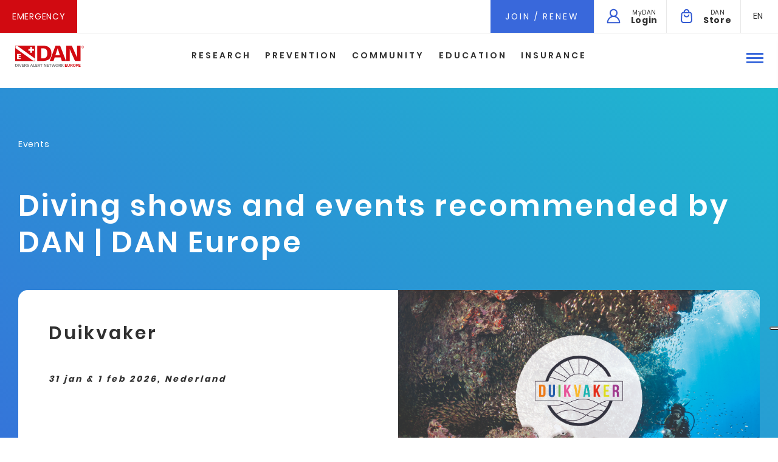

--- FILE ---
content_type: text/html;charset=UTF-8
request_url: https://www.daneurope.org/en/events
body_size: 13523
content:




































		<!DOCTYPE html>





























































<html class="ltr" dir="ltr" lang="en-GB">

<head>
	<title>Diving shows and events recommended by DAN | DAN Europe</title>

	<meta content="initial-scale=1.0, width=device-width" name="viewport" />






































<meta content="text/html; charset=UTF-8" http-equiv="content-type" />









<meta content="Discover all diving events recommended by DAN in the dedicated section of the DAN website, the international organisation promoting diving safety." lang="en-GB" name="description" />


<script data-senna-track="permanent" src="/combo?browserId=other&minifierType=js&languageId=en_GB&b=7200&t=1698130822474&/o/frontend-js-jquery-web/jquery/jquery.js&/o/frontend-js-jquery-web/jquery/fm.js&/o/frontend-js-jquery-web/jquery/form.js" type="text/javascript"></script>


<link href="https://www.daneurope.org/o/dan-theme/images/favicon.ico" rel="icon" />





	<link data-senna-track="temporary" href="https://www.daneurope.org/en/events" rel="canonical" />

	

			

			<link data-senna-track="temporary" href="https://www.daneurope.org/es/eventos" hreflang="es-ES" rel="alternate" />

	

			

			<link data-senna-track="temporary" href="https://www.daneurope.org/cs/ud%C3%81losti" hreflang="cs-CZ" rel="alternate" />

	

			

			<link data-senna-track="temporary" href="https://www.daneurope.org/tr/events" hreflang="tr-TR" rel="alternate" />

	

			

			<link data-senna-track="temporary" href="https://www.daneurope.org/nl/evenementen" hreflang="nl-NL" rel="alternate" />

	

			

			<link data-senna-track="temporary" href="https://www.daneurope.org/fi/tapahtumat" hreflang="fi-FI" rel="alternate" />

	

			

			<link data-senna-track="temporary" href="https://www.daneurope.org/pl/wydarzenia" hreflang="pl-PL" rel="alternate" />

	

			

			<link data-senna-track="temporary" href="https://www.daneurope.org/ru/events" hreflang="ru-RU" rel="alternate" />

	

			

			<link data-senna-track="temporary" href="https://www.daneurope.org/it/eventi" hreflang="it-IT" rel="alternate" />

	

			

			<link data-senna-track="temporary" href="https://www.daneurope.org/fr/%C3%89v%C3%89nements" hreflang="fr-FR" rel="alternate" />

	

			
				<link data-senna-track="temporary" href="https://www.daneurope.org/en/events" hreflang="x-default" rel="alternate" />
			

			<link data-senna-track="temporary" href="https://www.daneurope.org/en/events" hreflang="en-GB" rel="alternate" />

	

			

			<link data-senna-track="temporary" href="https://www.daneurope.org/de/events" hreflang="de-DE" rel="alternate" />

	





<link class="lfr-css-file" data-senna-track="temporary" href="https://www.daneurope.org/o/dan-theme/css/clay.css?browserId=other&amp;themeId=dantheme_WAR_dantheme&amp;minifierType=css&amp;languageId=en_GB&amp;b=7200&amp;t=1698130832954" id="liferayAUICSS" rel="stylesheet" type="text/css" />



<link data-senna-track="temporary" href="/o/frontend-css-web/main.css?browserId=other&amp;themeId=dantheme_WAR_dantheme&amp;minifierType=css&amp;languageId=en_GB&amp;b=7200&amp;t=1559343715856" id="liferayPortalCSS" rel="stylesheet" type="text/css" />









	

	





	



	

		<link data-senna-track="temporary" href="/combo?browserId=other&amp;minifierType=&amp;themeId=dantheme_WAR_dantheme&amp;languageId=en_GB&amp;b=7200&amp;com_liferay_asset_publisher_web_portlet_AssetPublisherPortlet_INSTANCE_uJZzfLu9yiui:%2Fcss%2Fmain.css&amp;com_liferay_journal_content_web_portlet_JournalContentPortlet_INSTANCE_footer:%2Fcss%2Fmain.css&amp;com_liferay_product_navigation_product_menu_web_portlet_ProductMenuPortlet:%2Fcss%2Fmain.css&amp;t=1704186334000" id="9f0dc73" rel="stylesheet" type="text/css" />

	







<script data-senna-track="temporary" type="text/javascript">
	// <![CDATA[
		var Liferay = Liferay || {};

		Liferay.Browser = {
			acceptsGzip: function() {
				return true;
			},

			

			getMajorVersion: function() {
				return 131.0;
			},

			getRevision: function() {
				return '537.36';
			},
			getVersion: function() {
				return '131.0';
			},

			

			isAir: function() {
				return false;
			},
			isChrome: function() {
				return true;
			},
			isEdge: function() {
				return false;
			},
			isFirefox: function() {
				return false;
			},
			isGecko: function() {
				return true;
			},
			isIe: function() {
				return false;
			},
			isIphone: function() {
				return false;
			},
			isLinux: function() {
				return false;
			},
			isMac: function() {
				return true;
			},
			isMobile: function() {
				return false;
			},
			isMozilla: function() {
				return false;
			},
			isOpera: function() {
				return false;
			},
			isRtf: function() {
				return true;
			},
			isSafari: function() {
				return true;
			},
			isSun: function() {
				return false;
			},
			isWebKit: function() {
				return true;
			},
			isWindows: function() {
				return false;
			}
		};

		Liferay.Data = Liferay.Data || {};

		Liferay.Data.ICONS_INLINE_SVG = true;

		Liferay.Data.NAV_SELECTOR = '#navigation';

		Liferay.Data.NAV_SELECTOR_MOBILE = '#navigationCollapse';

		Liferay.Data.isCustomizationView = function() {
			return false;
		};

		Liferay.Data.notices = [
			null

			

			
		];

		Liferay.PortletKeys = {
			DOCUMENT_LIBRARY: 'com_liferay_document_library_web_portlet_DLPortlet',
			DYNAMIC_DATA_MAPPING: 'com_liferay_dynamic_data_mapping_web_portlet_DDMPortlet',
			ITEM_SELECTOR: 'com_liferay_item_selector_web_portlet_ItemSelectorPortlet'
		};

		Liferay.PropsValues = {
			JAVASCRIPT_SINGLE_PAGE_APPLICATION_TIMEOUT: 0,
			NTLM_AUTH_ENABLED: false,
			UPLOAD_SERVLET_REQUEST_IMPL_MAX_SIZE: 104857600
		};

		Liferay.ThemeDisplay = {

			

			
				getLayoutId: function() {
					return '26';
				},

				

				getLayoutRelativeControlPanelURL: function() {
					return '/en/group/guest/~/control_panel/manage';
				},

				getLayoutRelativeURL: function() {
					return '/en/events';
				},
				getLayoutURL: function() {
					return 'https://www.daneurope.org/en/events';
				},
				getParentLayoutId: function() {
					return '0';
				},
				isControlPanel: function() {
					return false;
				},
				isPrivateLayout: function() {
					return 'false';
				},
				isVirtualLayout: function() {
					return false;
				},
			

			getBCP47LanguageId: function() {
				return 'en-GB';
			},
			getCanonicalURL: function() {

				

				return 'https://www.daneurope.org/en/events';
			},
			getCDNBaseURL: function() {
				return 'https://www.daneurope.org';
			},
			getCDNDynamicResourcesHost: function() {
				return '';
			},
			getCDNHost: function() {
				return '';
			},
			getCompanyGroupId: function() {
				return '20135';
			},
			getCompanyId: function() {
				return '20099';
			},
			getDefaultLanguageId: function() {
				return 'en_GB';
			},
			getDoAsUserIdEncoded: function() {
				return '';
			},
			getLanguageId: function() {
				return 'en_GB';
			},
			getParentGroupId: function() {
				return '20126';
			},
			getPathContext: function() {
				return '';
			},
			getPathImage: function() {
				return '/image';
			},
			getPathJavaScript: function() {
				return '/o/frontend-js-web';
			},
			getPathMain: function() {
				return '/en/c';
			},
			getPathThemeImages: function() {
				return 'https://www.daneurope.org/o/dan-theme/images';
			},
			getPathThemeRoot: function() {
				return '/o/dan-theme';
			},
			getPlid: function() {
				return '38195';
			},
			getPortalURL: function() {
				return 'https://www.daneurope.org';
			},
			getScopeGroupId: function() {
				return '20126';
			},
			getScopeGroupIdOrLiveGroupId: function() {
				return '20126';
			},
			getSessionId: function() {
				return '';
			},
			getSiteAdminURL: function() {
				return 'https://www.daneurope.org/group/guest/~/control_panel/manage?p_p_lifecycle=0&p_p_state=maximized&p_p_mode=view';
			},
			getSiteGroupId: function() {
				return '20126';
			},
			getURLControlPanel: function() {
				return '/en/group/control_panel?refererPlid=38195';
			},
			getURLHome: function() {
				return 'https\x3a\x2f\x2fwww\x2edaneurope\x2eorg\x2fweb\x2fguest';
			},
			getUserEmailAddress: function() {
				return '';
			},
			getUserId: function() {
				return '20103';
			},
			getUserName: function() {
				return '';
			},
			isAddSessionIdToURL: function() {
				return false;
			},
			isImpersonated: function() {
				return false;
			},
			isSignedIn: function() {
				return false;
			},
			isStateExclusive: function() {
				return false;
			},
			isStateMaximized: function() {
				return false;
			},
			isStatePopUp: function() {
				return false;
			}
		};

		var themeDisplay = Liferay.ThemeDisplay;

		Liferay.AUI = {

			

			getAvailableLangPath: function() {
				return 'available_languages.jsp?browserId=other&themeId=dantheme_WAR_dantheme&colorSchemeId=01&minifierType=js&languageId=en_GB&b=7200&t=1698132570766';
			},
			getCombine: function() {
				return true;
			},
			getComboPath: function() {
				return '/combo/?browserId=other&minifierType=&languageId=en_GB&b=7200&t=1559343714516&';
			},
			getDateFormat: function() {
				return '%d/%m/%Y';
			},
			getEditorCKEditorPath: function() {
				return '/o/frontend-editor-ckeditor-web';
			},
			getFilter: function() {
				var filter = 'raw';

				
					
						filter = 'min';
					
					

				return filter;
			},
			getFilterConfig: function() {
				var instance = this;

				var filterConfig = null;

				if (!instance.getCombine()) {
					filterConfig = {
						replaceStr: '.js' + instance.getStaticResourceURLParams(),
						searchExp: '\\.js$'
					};
				}

				return filterConfig;
			},
			getJavaScriptRootPath: function() {
				return '/o/frontend-js-web';
			},
			getLangPath: function() {
				return 'aui_lang.jsp?browserId=other&themeId=dantheme_WAR_dantheme&colorSchemeId=01&minifierType=js&languageId=en_GB&b=7200&t=1559343714516';
			},
			getPortletRootPath: function() {
				return '/html/portlet';
			},
			getStaticResourceURLParams: function() {
				return '?browserId=other&minifierType=&languageId=en_GB&b=7200&t=1559343714516';
			}
		};

		Liferay.authToken = '4uWry9HZ';

		

		Liferay.currentURL = '\x2fen\x2fevents';
		Liferay.currentURLEncoded = '\x252Fen\x252Fevents';
	// ]]>
</script>

<script src="/o/js_loader_config?t=1698130822478" type="text/javascript"></script>
<script data-senna-track="permanent" src="https://www.daneurope.org/combo?browserId=other&minifierType=js&languageId=en_GB&b=7200&t=1559343714516&/o/frontend-js-web/clay/popper.js&/o/frontend-js-web/clay/bootstrap.js&/o/frontend-js-web/loader/config.js&/o/frontend-js-web/loader/loader.js&/o/frontend-js-web/aui/aui/aui.js&/o/frontend-js-web/aui/aui-base-html5-shiv/aui-base-html5-shiv.js&/o/frontend-js-web/liferay/browser_selectors.js&/o/frontend-js-web/liferay/modules.js&/o/frontend-js-web/liferay/aui_sandbox.js&/o/frontend-js-web/clay/collapsible-search.js&/o/frontend-js-web/clay/side-navigation.js&/o/frontend-js-web/misc/svg4everybody.js&/o/frontend-js-web/aui/arraylist-add/arraylist-add.js&/o/frontend-js-web/aui/arraylist-filter/arraylist-filter.js&/o/frontend-js-web/aui/arraylist/arraylist.js&/o/frontend-js-web/aui/array-extras/array-extras.js&/o/frontend-js-web/aui/array-invoke/array-invoke.js&/o/frontend-js-web/aui/attribute-base/attribute-base.js&/o/frontend-js-web/aui/attribute-complex/attribute-complex.js&/o/frontend-js-web/aui/attribute-core/attribute-core.js&/o/frontend-js-web/aui/attribute-observable/attribute-observable.js&/o/frontend-js-web/aui/attribute-extras/attribute-extras.js&/o/frontend-js-web/aui/base-base/base-base.js&/o/frontend-js-web/aui/base-pluginhost/base-pluginhost.js&/o/frontend-js-web/aui/classnamemanager/classnamemanager.js&/o/frontend-js-web/aui/datatype-xml-format/datatype-xml-format.js&/o/frontend-js-web/aui/datatype-xml-parse/datatype-xml-parse.js&/o/frontend-js-web/aui/dom-base/dom-base.js&/o/frontend-js-web/aui/dom-core/dom-core.js&/o/frontend-js-web/aui/dom-screen/dom-screen.js&/o/frontend-js-web/aui/dom-style/dom-style.js&/o/frontend-js-web/aui/event-base/event-base.js&/o/frontend-js-web/aui/event-custom-base/event-custom-base.js&/o/frontend-js-web/aui/event-custom-complex/event-custom-complex.js&/o/frontend-js-web/aui/event-delegate/event-delegate.js&/o/frontend-js-web/aui/event-focus/event-focus.js&/o/frontend-js-web/aui/event-hover/event-hover.js&/o/frontend-js-web/aui/event-key/event-key.js" type = "text/javascript"></script>
<script data-senna-track="permanent" src="https://www.daneurope.org/combo?browserId=other&minifierType=js&languageId=en_GB&b=7200&t=1559343714516&/o/frontend-js-web/aui/event-mouseenter/event-mouseenter.js&/o/frontend-js-web/aui/event-mousewheel/event-mousewheel.js&/o/frontend-js-web/aui/event-outside/event-outside.js&/o/frontend-js-web/aui/event-resize/event-resize.js&/o/frontend-js-web/aui/event-simulate/event-simulate.js&/o/frontend-js-web/aui/event-synthetic/event-synthetic.js&/o/frontend-js-web/aui/intl/intl.js&/o/frontend-js-web/aui/io-base/io-base.js&/o/frontend-js-web/aui/io-form/io-form.js&/o/frontend-js-web/aui/io-queue/io-queue.js&/o/frontend-js-web/aui/io-upload-iframe/io-upload-iframe.js&/o/frontend-js-web/aui/io-xdr/io-xdr.js&/o/frontend-js-web/aui/json-parse/json-parse.js&/o/frontend-js-web/aui/json-stringify/json-stringify.js&/o/frontend-js-web/aui/node-base/node-base.js&/o/frontend-js-web/aui/node-core/node-core.js&/o/frontend-js-web/aui/node-event-delegate/node-event-delegate.js&/o/frontend-js-web/aui/node-event-simulate/node-event-simulate.js&/o/frontend-js-web/aui/node-focusmanager/node-focusmanager.js&/o/frontend-js-web/aui/node-pluginhost/node-pluginhost.js&/o/frontend-js-web/aui/node-screen/node-screen.js&/o/frontend-js-web/aui/node-style/node-style.js&/o/frontend-js-web/aui/oop/oop.js&/o/frontend-js-web/aui/plugin/plugin.js&/o/frontend-js-web/aui/pluginhost-base/pluginhost-base.js&/o/frontend-js-web/aui/pluginhost-config/pluginhost-config.js&/o/frontend-js-web/aui/querystring-stringify-simple/querystring-stringify-simple.js&/o/frontend-js-web/aui/queue-promote/queue-promote.js&/o/frontend-js-web/aui/selector-css2/selector-css2.js&/o/frontend-js-web/aui/selector-css3/selector-css3.js&/o/frontend-js-web/aui/selector-native/selector-native.js&/o/frontend-js-web/aui/selector/selector.js&/o/frontend-js-web/aui/widget-base/widget-base.js&/o/frontend-js-web/aui/widget-htmlparser/widget-htmlparser.js&/o/frontend-js-web/aui/widget-skin/widget-skin.js&/o/frontend-js-web/aui/widget-uievents/widget-uievents.js" type = "text/javascript"></script>
<script data-senna-track="permanent" src="https://www.daneurope.org/combo?browserId=other&minifierType=js&languageId=en_GB&b=7200&t=1559343714516&/o/frontend-js-web/aui/yui-throttle/yui-throttle.js&/o/frontend-js-web/aui/aui-base-core/aui-base-core.js&/o/frontend-js-web/aui/aui-base-lang/aui-base-lang.js&/o/frontend-js-web/aui/aui-classnamemanager/aui-classnamemanager.js&/o/frontend-js-web/aui/aui-component/aui-component.js&/o/frontend-js-web/aui/aui-debounce/aui-debounce.js&/o/frontend-js-web/aui/aui-delayed-task-deprecated/aui-delayed-task-deprecated.js&/o/frontend-js-web/aui/aui-event-base/aui-event-base.js&/o/frontend-js-web/aui/aui-event-input/aui-event-input.js&/o/frontend-js-web/aui/aui-form-validator/aui-form-validator.js&/o/frontend-js-web/aui/aui-node-base/aui-node-base.js&/o/frontend-js-web/aui/aui-node-html5/aui-node-html5.js&/o/frontend-js-web/aui/aui-selector/aui-selector.js&/o/frontend-js-web/aui/aui-timer/aui-timer.js&/o/frontend-js-web/liferay/dependency.js&/o/frontend-js-web/liferay/dom_task_runner.js&/o/frontend-js-web/liferay/events.js&/o/frontend-js-web/liferay/language.js&/o/frontend-js-web/liferay/lazy_load.js&/o/frontend-js-web/liferay/liferay.js&/o/frontend-js-web/liferay/util.js&/o/frontend-js-web/liferay/global.bundle.js&/o/frontend-js-web/liferay/portal.js&/o/frontend-js-web/liferay/portlet.js&/o/frontend-js-web/liferay/workflow.js&/o/frontend-js-web/liferay/form.js&/o/frontend-js-web/liferay/form_placeholders.js&/o/frontend-js-web/liferay/icon.js&/o/frontend-js-web/liferay/menu.js&/o/frontend-js-web/liferay/notice.js&/o/frontend-js-web/liferay/poller.js&/o/frontend-js-web/aui/async-queue/async-queue.js&/o/frontend-js-web/aui/base-build/base-build.js&/o/frontend-js-web/aui/cookie/cookie.js&/o/frontend-js-web/aui/event-touch/event-touch.js&/o/frontend-js-web/aui/overlay/overlay.js&/o/frontend-js-web/aui/querystring-stringify/querystring-stringify.js&/o/frontend-js-web/aui/widget-child/widget-child.js&/o/frontend-js-web/aui/widget-position-align/widget-position-align.js&/o/frontend-js-web/aui/widget-position-constrain/widget-position-constrain.js" type = "text/javascript"></script>
<script data-senna-track="permanent" src="https://www.daneurope.org/combo?browserId=other&minifierType=js&languageId=en_GB&b=7200&t=1559343714516&/o/frontend-js-web/aui/widget-position/widget-position.js&/o/frontend-js-web/aui/widget-stack/widget-stack.js&/o/frontend-js-web/aui/widget-stdmod/widget-stdmod.js&/o/frontend-js-web/aui/aui-aria/aui-aria.js&/o/frontend-js-web/aui/aui-io-plugin-deprecated/aui-io-plugin-deprecated.js&/o/frontend-js-web/aui/aui-io-request/aui-io-request.js&/o/frontend-js-web/aui/aui-loading-mask-deprecated/aui-loading-mask-deprecated.js&/o/frontend-js-web/aui/aui-overlay-base-deprecated/aui-overlay-base-deprecated.js&/o/frontend-js-web/aui/aui-overlay-context-deprecated/aui-overlay-context-deprecated.js&/o/frontend-js-web/aui/aui-overlay-manager-deprecated/aui-overlay-manager-deprecated.js&/o/frontend-js-web/aui/aui-overlay-mask-deprecated/aui-overlay-mask-deprecated.js&/o/frontend-js-web/aui/aui-parse-content/aui-parse-content.js&/o/frontend-js-web/liferay/layout_exporter.js&/o/frontend-js-web/liferay/session.js&/o/frontend-js-web/liferay/deprecated.js" type = "text/javascript"></script>




	

	<script data-senna-track="temporary" src="/o/js_bundle_config?t=1698130832954" type="text/javascript"></script>


<script data-senna-track="temporary" type="text/javascript">
	// <![CDATA[
		
			
				
		

		

		
	// ]]>
</script>









	
		

			

			
		
		



	
		

			

			
		
	



	
		

			

			
				<!-- Google Tag Manager -->
<script >(function(w,d,s,l,i){w[l]=w[l]||[];w[l].push({'gtm.start':
new Date().getTime(),event:'gtm.js'});var f=d.getElementsByTagName(s)[0],
j=d.createElement(s),dl=l!='dataLayer'?'&l='+l:'';j.async=true;j.src=
'https://www.googletagmanager.com/gtm.js?id='+i+dl;f.parentNode.insertBefore(j,f);
})(window,document,'script','dataLayer','GTM-MF634G');</script>
<!-- End Google Tag Manager -->
<!-- Google Tag Manager (noscript) --> 
<noscript><iframe src="https://www.googletagmanager.com/ns.html?id=GTM-MF634G"
height="0" width="0" style="display:none;visibility:hidden"></iframe></noscript>
<!-- End Google Tag Manager (noscript) —>
			
		
	



	
		

			

			
				<meta name="facebook-domain-verification" content="x41g444bi306ci7uzf4xddyrkxpppn" />
<!-- Facebook Pixel Code -->
<script type="text/plain" class="_iub_cs_activate"  data-iub-purposes="5" >
!function(f,b,e,v,n,t,s)
{if(f.fbq)return;n=f.fbq=function(){n.callMethod?
n.callMethod.apply(n,arguments):n.queue.push(arguments)};
if(!f._fbq)f._fbq=n;n.push=n;n.loaded=!0;n.version='2.0';
n.queue=[];t=b.createElement(e);t.async=!0;
t.src=v;s=b.getElementsByTagName(e)[0];
s.parentNode.insertBefore(t,s)}(window, document,'script',
'https://connect.facebook.net/en_US/fbevents.js');
fbq('init', '825781791100233');
fbq('track', 'PageView');
</script>
<noscript type="text/plain" class="_iub_cs_activate"  data-iub-purposes="5"><img height="1" width="1" style="display:none"
src="https://www.facebook.com/tr?id=825781791100233&ev=PageView&noscript=1"
/></noscript>
<!-- End Facebook Pixel Code -->
			
		
	



	
		

			

			
		
	



	
		

			

			
				<script type="text/javascript"   data-senna-track="permanent">
var iubendaLang= 'en';
var cookiePolicyId = '42544380';
switch(themeDisplay.getLanguageId()) {
	case "de_DE":
		iubendaLang= 'de';
		cookiePolicyId = '77749331';
		break;
	case "en_GB":
		iubendaLang= 'en-GB';
		cookiePolicyId = '42544380';
		break;		
	case "es_ES":
		iubendaLang= 'es';
		cookiePolicyId = '52475585';
		break;
	case "fr_FR":
		iubendaLang= 'fr';
		cookiePolicyId = '23857460';
		break;
	case "it_IT":
		iubendaLang= 'it';
		cookiePolicyId = '36888942';
		break;
	case "nl_NL":
		iubendaLang= 'nl';
		cookiePolicyId = '41077960';
		break;
	case "ru_RU":
		iubendaLang= 'ru';
		cookiePolicyId = '64053026';
		break;
}




var _iub = _iub || [];
_iub.csConfiguration = {"reloadOnConsent": true, "askConsentAtCookiePolicyUpdate":true,"ccpaAcknowledgeOnDisplay":true,"ccpaApplies":true,"consentOnContinuedBrowsing":false,"enableCcpa":true,"floatingPreferencesButtonDisplay":"anchored-center-right","invalidateConsentWithoutLog":true,"perPurposeConsent":true,"siteId":2828451,"whitelabel":false,"cookiePolicyId":cookiePolicyId,"lang":iubendaLang, "banner":{ "acceptButtonDisplay":true,"closeButtonRejects":true,"customizeButtonDisplay":true,"explicitWithdrawal":true,"listPurposes":true,"position":"bottom","rejectButtonDisplay":true },"callback": {
            onPreferenceExpressedOrNotNeeded: function(preference) {
                dataLayer.push({
                    iubenda_ccpa_opted_out: _iub.cs.api.isCcpaOptedOut()
                });
                if (!preference) {
                    dataLayer.push({
                        event: "iubenda_preference_not_needed"
                    });
                } else {
                    if (preference.consent === true) {
                        dataLayer.push({
                            event: "iubenda_consent_given"
                        });
                    } else if (preference.consent === false) {
                        dataLayer.push({
                            event: "iubenda_consent_rejected"
                        });
                    } else if (preference.purposes) {
                        for (var purposeId in preference.purposes) {
                            if (preference.purposes[purposeId]) {
                                dataLayer.push({
                                    event: "iubenda_consent_given_purpose_" + purposeId
                                });
                            }
                        }
                    }
                }
            }
        }};
</script>
<script type="text/javascript" src="//cdn.iubenda.com/cs/ccpa/stub.js"  data-senna-track="permanent"></script>
<script type="text/javascript" src="//cdn.iubenda.com/cs/iubenda_cs.js" charset="UTF-8" async  data-senna-track="permanent"></script>

<script data-senna-track="permanent" type="text/javascript">
	/* SE SENNA ABILITATO */
	Liferay.on(
		'endNavigate',
		function(event) {
			_iub.cs.api.activateSnippets();

		}
	);
</script>
			
		
	












	

	





	



	















<link class="lfr-css-file" data-senna-track="temporary" href="https://www.daneurope.org/o/dan-theme/css/main.css?browserId=other&amp;themeId=dantheme_WAR_dantheme&amp;minifierType=css&amp;languageId=en_GB&amp;b=7200&amp;t=1698130832954" id="liferayThemeCSS" rel="stylesheet" type="text/css" />




	<style data-senna-track="temporary" type="text/css">
		.emergency-menu{
width: calc(100% - 250px);
}
	</style>





	<style data-senna-track="temporary" type="text/css">

		

			

				

					

#p_p_id_com_liferay_asset_publisher_web_portlet_AssetPublisherPortlet_INSTANCE_uJZzfLu9yiui_ .portlet-content {

}




				

			

		

			

		

			

		

			

		

			

		

			

		

			

		

			

		

			

		

			

				

					

#p_p_id_com_liferay_journal_content_web_portlet_JournalContentPortlet_INSTANCE_footer_ .portlet-content {

}




				

			

		

			

		

			

		

			

		

			

		

	</style>


<script type="text/javascript">
// <![CDATA[
Liferay.Loader.require('frontend-js-spa-web@3.0.9/liferay/init.es', function(frontendJsSpaWeb309LiferayInitEs) {
(function(){
var frontendJsSpaWebLiferayInitEs = frontendJsSpaWeb309LiferayInitEs;
(function() {var $ = AUI.$;var _ = AUI._;

Liferay.SPA = Liferay.SPA || {};
Liferay.SPA.cacheExpirationTime = -1;
Liferay.SPA.clearScreensCache = true;
Liferay.SPA.debugEnabled = false;
Liferay.SPA.excludedPaths = ["/documents","/image"];
Liferay.SPA.loginRedirect = '';
Liferay.SPA.navigationExceptionSelectors = ':not([target="_blank"]):not([data-senna-off]):not([data-resource-href]):not([data-cke-saved-href]):not([data-cke-saved-href])';
Liferay.SPA.requestTimeout = 0;
Liferay.SPA.userNotification = {
	message: 'It looks like this is taking longer than expected.',
	timeout: 30000,
	title: 'Oops'
};

frontendJsSpaWebLiferayInitEs.default.init(
	function(app) {
		app.setPortletsBlacklist({"com_liferay_nested_portlets_web_portlet_NestedPortletsPortlet":true,"com_liferay_site_navigation_directory_web_portlet_SitesDirectoryPortlet":true,"com_liferay_login_web_portlet_LoginPortlet":true,"it_intesys_dan_insurance_InsuranceUI":true,"com_liferay_login_web_portlet_FastLoginPortlet":true});
		app.setValidStatusCodes([221,490,494,499,491,492,493,495,220]);
	}
);})();})();
});
// ]]>
</script><link data-senna-track="permanent" href="https://www.daneurope.org/combo?browserId=other&minifierType=css&languageId=en_GB&b=7200&t=1694517675237&/o/preferred-taglib/css/preferred-taglib.css&/o/change-tracking-change-lists-indicator-theme-contributor/change_tracking_change_lists_indicator.css" rel="stylesheet" type = "text/css" />
<script data-senna-track="permanent" src="https://www.daneurope.org/combo?browserId=other&minifierType=js&languageId=en_GB&b=7200&t=1694517675237&/o/preferred-taglib/js/index.es.js" type = "text/javascript"></script>




















<script data-senna-track="temporary" type="text/javascript">
	if (window.Analytics) {
		window._com_liferay_document_library_analytics_isViewFileEntry = false;
	}
</script>







<script type="text/javascript">
// <![CDATA[
Liferay.on(
	'ddmFieldBlur', function(event) {
		if (window.Analytics) {
			Analytics.send(
				'fieldBlurred',
				'Form',
				{
					fieldName: event.fieldName,
					focusDuration: event.focusDuration,
					formId: event.formId,
					page: event.page - 1
				}
			);
		}
	}
);

Liferay.on(
	'ddmFieldFocus', function(event) {
		if (window.Analytics) {
			Analytics.send(
				'fieldFocused',
				'Form',
				{
					fieldName: event.fieldName,
					formId: event.formId,
					page: event.page - 1
				}
			);
		}
	}
);

Liferay.on(
	'ddmFormPageShow', function(event) {
		if (window.Analytics) {
			Analytics.send(
				'pageViewed',
				'Form',
				{
					formId: event.formId,
					page: event.page,
					title: event.title
				}
			);
		}
	}
);

Liferay.on(
	'ddmFormSubmit', function(event) {
		if (window.Analytics) {
			Analytics.send(
				'formSubmitted',
				'Form',
				{
					formId: event.formId
				}
			);
		}
	}
);

Liferay.on(
	'ddmFormView', function(event) {
		if (window.Analytics) {
			Analytics.send(
				'formViewed',
				'Form',
				{
					formId: event.formId,
					title: event.title
				}
			);
		}
	}
);
// ]]>
</script>







</head>

<body class=" controls-visible default yui3-skin-sam guest-site signed-out public-page site">















































	<nav class="quick-access-nav" id="ejya_quickAccessNav">
		<h1 class="hide-accessible">Navigation</h1>

		<ul>
			
				<li><a href="#main-content">Skip to Content</a></li>
			

			

		</ul>
	</nav>



















































































<div class="dan-europe ">




<nav class="dan-menu fluid-container no-gutters">
	    
	    <div class="first-row">








































	

	<div class="portlet-boundary portlet-boundary_com_liferay_site_navigation_menu_web_portlet_SiteNavigationMenuPortlet_  portlet-static portlet-static-end portlet-barebone portlet-navigation " id="p_p_id_com_liferay_site_navigation_menu_web_portlet_SiteNavigationMenuPortlet_INSTANCE_emergency_menu_">
		<span id="p_com_liferay_site_navigation_menu_web_portlet_SiteNavigationMenuPortlet_INSTANCE_emergency_menu"></span>




	

	
		
			






































	
		
<section class="portlet" id="portlet_com_liferay_site_navigation_menu_web_portlet_SiteNavigationMenuPortlet_INSTANCE_emergency_menu">


	<div class="portlet-content">



		
			<div class=" portlet-content-container">
				


	<div class="portlet-body">



	
		
			
				
					



















































	

				

				
					
						


	

		






















	

		

		
			
						<a class="emergency" target="" href="https://www.daneurope.org/en/emergency">Emergency</a>

			
			
		
	
	
	
	


	
	
					
				
			
		
	
	


	</div>

			</div>
		
	</div>
</section>
	

		
		







	</div>




	        
	        <div class="helper emergency-menu">
	            <!--LINGUA-->
    				<div class="languages">








































	

	<div class="portlet-boundary portlet-boundary_com_liferay_site_navigation_language_web_portlet_SiteNavigationLanguagePortlet_  portlet-static portlet-static-end portlet-barebone portlet-language " id="p_p_id_com_liferay_site_navigation_language_web_portlet_SiteNavigationLanguagePortlet_">
		<span id="p_com_liferay_site_navigation_language_web_portlet_SiteNavigationLanguagePortlet"></span>




	

	
		
			






































	
		
<section class="portlet" id="portlet_com_liferay_site_navigation_language_web_portlet_SiteNavigationLanguagePortlet">


	<div class="portlet-content">



		
			<div class=" portlet-content-container">
				


	<div class="portlet-body">



	
		
			
				
					



















































	

				

				
					
						


	

		

































































	

	<a aria-expanded="false" aria-haspopup="true" class="dropdown-toggle" data-toggle="dropdown" href="#" role="button">
    <span class="navbar-text-truncate txt-grey">en</span>
</a>
	
<div aria-labelledby="" class="dropdown-menu">

				<a rel="nofollow" id="lang-it" class="dropdown-item "  href="/en/c/portal/update_language?p_l_id=38195&redirect=%2Fen%2Fevents&languageId=it_IT"   >it</a>

				<a rel="nofollow" id="lang-es" class="dropdown-item "  href="/en/c/portal/update_language?p_l_id=38195&redirect=%2Fen%2Fevents&languageId=es_ES"   >es</a>

				<a rel="nofollow" id="lang-nl" class="dropdown-item "  href="/en/c/portal/update_language?p_l_id=38195&redirect=%2Fen%2Fevents&languageId=nl_NL"   >nl</a>

				<a rel="nofollow" id="lang-fr" class="dropdown-item "  href="/en/c/portal/update_language?p_l_id=38195&redirect=%2Fen%2Fevents&languageId=fr_FR"   >fr</a>

				<a rel="nofollow" id="lang-de" class="dropdown-item "  href="/en/c/portal/update_language?p_l_id=38195&redirect=%2Fen%2Fevents&languageId=de_DE"   >de</a>

				<a rel="nofollow" id="lang-cs" class="dropdown-item "  href="/en/c/portal/update_language?p_l_id=38195&redirect=%2Fen%2Fevents&languageId=cs_CZ"   >cs</a>


				<a rel="nofollow" id="lang-fi" class="dropdown-item "  href="/en/c/portal/update_language?p_l_id=38195&redirect=%2Fen%2Fevents&languageId=fi_FI"   >fi</a>

				<a rel="nofollow" id="lang-pl" class="dropdown-item "  href="/en/c/portal/update_language?p_l_id=38195&redirect=%2Fen%2Fevents&languageId=pl_PL"   >pl</a>

				<a rel="nofollow" id="lang-ru" class="dropdown-item "  href="/en/c/portal/update_language?p_l_id=38195&redirect=%2Fen%2Fevents&languageId=ru_RU"   >ru</a>

				<a rel="nofollow" id="lang-tr" class="dropdown-item "  href="/en/c/portal/update_language?p_l_id=38195&redirect=%2Fen%2Fevents&languageId=tr_TR"   >tr</a>
</div>


	
	
					
				
			
		
	
	


	</div>

			</div>
		
	</div>
</section>
	

		
		







	</div>




    				</div>
	            <div class="login store">
	                <a href="/en/danstore" class="txt-grey text-center">
	                    <span class="first-line">DAN</span>
	                    <span class="second-line">Store</span>
	                </a>
	            </div>
	            <div class="login">
	                <a href="/mydan" class="txt-grey text-center">
	                    <span class="first-line">MyDAN</span>
	                    <span class="second-line">Login</span>
	                </a>
	            </div>











































	

	<div class="portlet-boundary portlet-boundary_com_liferay_site_navigation_menu_web_portlet_SiteNavigationMenuPortlet_  portlet-static portlet-static-end portlet-barebone portlet-navigation " id="p_p_id_com_liferay_site_navigation_menu_web_portlet_SiteNavigationMenuPortlet_INSTANCE_pyd_menu_">
		<span id="p_com_liferay_site_navigation_menu_web_portlet_SiteNavigationMenuPortlet_INSTANCE_pyd_menu"></span>




	

	
		
			






































	
		
<section class="portlet" id="portlet_com_liferay_site_navigation_menu_web_portlet_SiteNavigationMenuPortlet_INSTANCE_pyd_menu">


	<div class="portlet-content">



		
			<div class=" portlet-content-container">
				


	<div class="portlet-body">



	
		
			
				
					



















































	

				

				
					
						


	

		






















	

		

		
			
						<a class="claim" target="" href="https://www.daneurope.org/en/buy-renew-dive-insurance">
			Join  / Renew
		</a>

			
			
		
	
	
	
	


	
	
					
				
			
		
	
	


	</div>

			</div>
		
	</div>
</section>
	

		
		







	</div>





	        </div>
	    </div>
    <div class="second-row">

        <div class="logo-container float-sm-left">
                <a href="https://www.daneurope.org/web/guest" class="logo">
                        <img src="https://www.daneurope.org/o/dan-theme/images/DANlogo.svg" width="115" alt="logo" name="logo">

                </a>
        </div>

        <div class="dan-menu__internal">








































	

	<div class="portlet-boundary portlet-boundary_com_liferay_site_navigation_menu_web_portlet_SiteNavigationMenuPortlet_  portlet-static portlet-static-end portlet-barebone portlet-navigation " id="p_p_id_com_liferay_site_navigation_menu_web_portlet_SiteNavigationMenuPortlet_INSTANCE_principal_menu_">
		<span id="p_com_liferay_site_navigation_menu_web_portlet_SiteNavigationMenuPortlet_INSTANCE_principal_menu"></span>




	

	
		
			






































	
		
<section class="portlet" id="portlet_com_liferay_site_navigation_menu_web_portlet_SiteNavigationMenuPortlet_INSTANCE_principal_menu">


	<div class="portlet-content">



		
			<div class=" portlet-content-container">
				


	<div class="portlet-body">



	
		
			
				
					



















































	

				

				
					
						


	

		






















	

		

		
			
				<ul class="list-inline main-menu">
				<li class="list-inline-item " ><a target="" href="https://www.daneurope.org/en/diving-medical-research">Research</a></li>
			<li class="list-inline-item " ><a target="" href="https://www.daneurope.org/en/prevention-and-diving-safety">Prevention</a></li>
			<li class="list-inline-item " ><a target="" href="https://www.daneurope.org/en/community">Community</a></li>
			<li class="list-inline-item " ><a target="" href="https://www.daneurope.org/en/education">Education</a></li>
			<li class="list-inline-item " ><a target="" href="https://www.daneurope.org/en/diving-insurance">Insurance</a></li>
			<li class="list-inline-item " ><a target="" href="https://www.daneurope.org/en/buy-renew-dive-insurance">Join / Renew</a></li>
</ul>
			
			
		
	
	
	
	


	
	
					
				
			
		
	
	


	</div>

			</div>
		
	</div>
</section>
	

		
		







	</div>




        </div>

    </div>

    <div class="hamburger-wrapper">
        <a href="javascript:openNav();" class="hamburger"><img src="https://www.daneurope.org/o/dan-theme/images/hamburger.svg" alt="logo" name="logo"></a>
        <div class="hamburger-menu">
            <div class="hamburger-menu-wrapper">

                    <a href="/" class="d-block d-sm-none logo">
                            <img src="https://www.daneurope.org/o/dan-theme/images/DANlogo.svg" width="115" alt="logo" name="logo" />
                    </a>
                <a href="javascript:closeNav();" class="close-btn"><img src="https://www.daneurope.org/o/dan-theme/images/close.svg"></a>

                <div class="mobile-scrolling-container">
                    <div class="only-mobile-menu d-block d-sm-none">
						<div class="languages">








































	

	<div class="portlet-boundary portlet-boundary_com_liferay_site_navigation_language_web_portlet_SiteNavigationLanguagePortlet_  portlet-static portlet-static-end portlet-barebone portlet-language " id="p_p_id_com_liferay_site_navigation_language_web_portlet_SiteNavigationLanguagePortlet_">
		<span id="p_com_liferay_site_navigation_language_web_portlet_SiteNavigationLanguagePortlet"></span>




	

	
		
			






































	
		
<section class="portlet" id="portlet_com_liferay_site_navigation_language_web_portlet_SiteNavigationLanguagePortlet">


	<div class="portlet-content">



		
			<div class=" portlet-content-container">
				


	<div class="portlet-body">



	
		
			
				
					



















































	

				

				
					
						


	

		

































































	

	<a aria-expanded="false" aria-haspopup="true" class="dropdown-toggle" data-toggle="dropdown" href="#" role="button">
    <span class="navbar-text-truncate txt-grey">en</span>
</a>
	
<div aria-labelledby="" class="dropdown-menu">

				<a rel="nofollow" id="lang-it" class="dropdown-item "  href="/en/c/portal/update_language?p_l_id=38195&redirect=%2Fen%2Fevents&languageId=it_IT"   >it</a>

				<a rel="nofollow" id="lang-es" class="dropdown-item "  href="/en/c/portal/update_language?p_l_id=38195&redirect=%2Fen%2Fevents&languageId=es_ES"   >es</a>

				<a rel="nofollow" id="lang-nl" class="dropdown-item "  href="/en/c/portal/update_language?p_l_id=38195&redirect=%2Fen%2Fevents&languageId=nl_NL"   >nl</a>

				<a rel="nofollow" id="lang-fr" class="dropdown-item "  href="/en/c/portal/update_language?p_l_id=38195&redirect=%2Fen%2Fevents&languageId=fr_FR"   >fr</a>

				<a rel="nofollow" id="lang-de" class="dropdown-item "  href="/en/c/portal/update_language?p_l_id=38195&redirect=%2Fen%2Fevents&languageId=de_DE"   >de</a>

				<a rel="nofollow" id="lang-cs" class="dropdown-item "  href="/en/c/portal/update_language?p_l_id=38195&redirect=%2Fen%2Fevents&languageId=cs_CZ"   >cs</a>


				<a rel="nofollow" id="lang-fi" class="dropdown-item "  href="/en/c/portal/update_language?p_l_id=38195&redirect=%2Fen%2Fevents&languageId=fi_FI"   >fi</a>

				<a rel="nofollow" id="lang-pl" class="dropdown-item "  href="/en/c/portal/update_language?p_l_id=38195&redirect=%2Fen%2Fevents&languageId=pl_PL"   >pl</a>

				<a rel="nofollow" id="lang-ru" class="dropdown-item "  href="/en/c/portal/update_language?p_l_id=38195&redirect=%2Fen%2Fevents&languageId=ru_RU"   >ru</a>

				<a rel="nofollow" id="lang-tr" class="dropdown-item "  href="/en/c/portal/update_language?p_l_id=38195&redirect=%2Fen%2Fevents&languageId=tr_TR"   >tr</a>
</div>


	
	
					
				
			
		
	
	


	</div>

			</div>
		
	</div>
</section>
	

		
		







	</div>




						</div>                    








































	

	<div class="portlet-boundary portlet-boundary_com_liferay_site_navigation_menu_web_portlet_SiteNavigationMenuPortlet_  portlet-static portlet-static-end portlet-barebone portlet-navigation " id="p_p_id_com_liferay_site_navigation_menu_web_portlet_SiteNavigationMenuPortlet_INSTANCE_principal_menu_mobile_">
		<span id="p_com_liferay_site_navigation_menu_web_portlet_SiteNavigationMenuPortlet_INSTANCE_principal_menu_mobile"></span>




	

	
		
			






































	
		
<section class="portlet" id="portlet_com_liferay_site_navigation_menu_web_portlet_SiteNavigationMenuPortlet_INSTANCE_principal_menu_mobile">


	<div class="portlet-content">



		
			<div class=" portlet-content-container">
				


	<div class="portlet-body">



	
		
			
				
					



















































	

				

				
					
						


	

		






















	

		

		
			
				<ul class="list-unstyled">
				<li  ><a class="txt-grey mg-bottom--x20" target="" href="https://www.daneurope.org/en/diving-insurance">Insurance</a></li>
			<li  ><a class="txt-grey mg-bottom--x20" target="" href="https://www.daneurope.org/en/education">Education</a></li>
			<li  ><a class="txt-grey mg-bottom--x20" target="" href="https://www.daneurope.org/en/community">Community</a></li>
			<li  ><a class="txt-grey mg-bottom--x20" target="" href="https://www.daneurope.org/en/diving-medical-research">Research</a></li>
			<li  ><a class="txt-grey mg-bottom--x20" target="" href="https://www.daneurope.org/en/prevention-and-diving-safety">Prevention</a></li>
			<li  ><a class="txt-grey " target="" href="https://www.daneurope.org/en/buy-renew-dive-insurance">Join / Renew</a></li>
</ul>
			
			
		
	
	
	
	


	
	
					
				
			
		
	
	


	</div>

			</div>
		
	</div>
</section>
	

		
		







	</div>




                    </div>
                    <div class="alto">








































	

	<div class="portlet-boundary portlet-boundary_com_liferay_site_navigation_menu_web_portlet_SiteNavigationMenuPortlet_  portlet-static portlet-static-end portlet-barebone portlet-navigation " id="p_p_id_com_liferay_site_navigation_menu_web_portlet_SiteNavigationMenuPortlet_INSTANCE_burger_top_">
		<span id="p_com_liferay_site_navigation_menu_web_portlet_SiteNavigationMenuPortlet_INSTANCE_burger_top"></span>




	

	
		
			






































	
		
<section class="portlet" id="portlet_com_liferay_site_navigation_menu_web_portlet_SiteNavigationMenuPortlet_INSTANCE_burger_top">


	<div class="portlet-content">



		
			<div class=" portlet-content-container">
				


	<div class="portlet-body">



	
		
			
				
					



















































	

				

				
					
						


	

		






















	

		

		
			
				<ul class="list-unstyled">
				<li  ><a class="txt-grey mg-bottom--x20" target="" href="https://www.daneurope.org/en/about">About</a></li>
			<li  ><a class="txt-grey mg-bottom--x20" target="" href="https://www.daneurope.org/en/medical-faqs">Medical FAQs</a></li>
			<li  ><a class="txt-grey mg-bottom--x20" target="" href="https://www.daneurope.org/en/partner-program">Partner Program</a></li>
			<li  ><a class="txt-grey mg-bottom--x20" target="" href="https://www.daneurope.org/en/faqs">FAQs</a></li>
			<li  ><a class="txt-grey mg-bottom--x20" target="" href="https://www.daneurope.org/en/news">News</a></li>
			<li class="active" ><a class="txt-grey mg-bottom--x20" target="" href="https://www.daneurope.org/en/events">Events</a></li>
			<li  ><a class="txt-grey " target="" href="https://www.daneurope.org/en/contacts">Contacts</a></li>
</ul>
			
			
		
	
	
	
	


	
	
					
				
			
		
	
	


	</div>

			</div>
		
	</div>
</section>
	

		
		







	</div>




                    </div>
                    <div class="login visible-xs-block">
                        <a href="/mydan" class="txt-grey text-center">
                            <span class="first-line">MyDAN</span>
                            <span class="second-line">Login</span>
                        </a>
                    </div>
                    <div class="login store visible-xs-block">
                        <a href="/en/danstore" class="txt-grey text-center">
                            <span class="first-line">DAN</span>
                            <span class="second-line">Store</span>
                        </a>
                    </div>



                    <div class="basso bg-blu-gradient">








































	

	<div class="portlet-boundary portlet-boundary_com_liferay_site_navigation_menu_web_portlet_SiteNavigationMenuPortlet_  portlet-static portlet-static-end portlet-barebone portlet-navigation " id="p_p_id_com_liferay_site_navigation_menu_web_portlet_SiteNavigationMenuPortlet_INSTANCE_burger_bottom_">
		<span id="p_com_liferay_site_navigation_menu_web_portlet_SiteNavigationMenuPortlet_INSTANCE_burger_bottom"></span>




	

	
		
			






































	
		
<section class="portlet" id="portlet_com_liferay_site_navigation_menu_web_portlet_SiteNavigationMenuPortlet_INSTANCE_burger_bottom">


	<div class="portlet-content">



		
			<div class=" portlet-content-container">
				


	<div class="portlet-body">



	
		
			
				
					



















































	

				

				
					
						


	

		






















	

		

		
			
				<ul class="list-unstyled">
				<li class="mg-bottom--x20" ><a class="danbtn danbtn-wave link danbtn-wave--white" target="" href="https://www.daneurope.org/en/alert-diver">Alert Diver</a></li>
</ul>
			
			
		
	
	
	
	


	
	
					
				
			
		
	
	


	</div>

			</div>
		
	</div>
</section>
	

		
		







	</div>




                        <div class="menu_social force_white">








































	

	<div class="portlet-boundary portlet-boundary_com_liferay_site_navigation_menu_web_portlet_SiteNavigationMenuPortlet_  portlet-static portlet-static-end portlet-barebone portlet-navigation " id="p_p_id_com_liferay_site_navigation_menu_web_portlet_SiteNavigationMenuPortlet_INSTANCE_burger_social_">
		<span id="p_com_liferay_site_navigation_menu_web_portlet_SiteNavigationMenuPortlet_INSTANCE_burger_social"></span>




	

	
		
			






































	
		
<section class="portlet" id="portlet_com_liferay_site_navigation_menu_web_portlet_SiteNavigationMenuPortlet_INSTANCE_burger_social">


	<div class="portlet-content">



		
			<div class=" portlet-content-container">
				


	<div class="portlet-body">



	
		
			
				
					



















































	

				

				
					
						


	

		






















	

		

		
			
				<ul class="list-inline mg-top--x40">
				<li class="list-inline-item" ><a target="" href="https://www.daneurope.org/en/16"><img src="/image/layout_icon?img_id=34877&t=1711105949433"></a></li>
			<li class="list-inline-item" ><a target="" href="https://www.daneurope.org/en/youtube"><img src="/image/layout_icon?img_id=34893&t=1711105949434"></a></li>
			<li class="list-inline-item" ><a target="" href="https://www.daneurope.org/en/instagram"><img src="/image/layout_icon?img_id=58734&t=1711105949434"></a></li>
			<li class="list-inline-item" ><a target="" href="https://www.daneurope.org/en/twitter"><img src="/image/layout_icon?img_id=77305&t=1711105949434"></a></li>
			<li class="list-inline-item" ><a target="" href="https://www.daneurope.org/en/linkedin"><img src="/image/layout_icon?img_id=34898&t=1711105949435"></a></li>
</ul>
			
			
		
	
	
	
	


	
	
					
				
			
		
	
	


	</div>

			</div>
		
	</div>
</section>
	

		
		







	</div>




                        </div>
                    </div>
                </div>

            </div>
        </div>
    </div>
</nav>
	<div class="container-fluid " id="wrapper">

		<section id="content">






































<div class="columns-1" id="main-content" role="main">
	<div class="portlet-layout row">
		<div class="col-md-12 portlet-column portlet-column-only" id="column-1">
			<div class="portlet-dropzone portlet-column-content portlet-column-content-only" id="layout-column_column-1">







































	

	<div class="portlet-boundary portlet-boundary_com_liferay_asset_publisher_web_portlet_AssetPublisherPortlet_  portlet-static portlet-static-end portlet-barebone portlet-asset-publisher mg-bottom--x60" id="p_p_id_com_liferay_asset_publisher_web_portlet_AssetPublisherPortlet_INSTANCE_uJZzfLu9yiui_">
		<span id="p_com_liferay_asset_publisher_web_portlet_AssetPublisherPortlet_INSTANCE_uJZzfLu9yiui"></span>




	

	
		
			






































	
		
<section class="portlet" id="portlet_com_liferay_asset_publisher_web_portlet_AssetPublisherPortlet_INSTANCE_uJZzfLu9yiui">


	<div class="portlet-content">



		
			<div class=" portlet-content-container">
				


	<div class="portlet-body">



	
		
			
				
					



















































	

				

				
					
						


	

		






































	
		
			
				































	
		
		
		
		
		
			

			






































	<div class="bg-blu-grey" style="background-size: 100% 35%, 100% 100%;">
	<div class="container">
		<div class="text-left txt-white pd-top--x80">
        	











































<nav aria-label="Asset Publisher" id="_com_liferay_asset_publisher_web_portlet_AssetPublisherPortlet_INSTANCE_uJZzfLu9yiui_breadcrumbs-defaultScreen">
	

		

					    Events

	
</nav>		</div>
		<div class="h1 no-text-transform txt-white text-left pd-top--x60 pd-bottom--x40">
			Diving shows and events recommended by DAN | DAN Europe
		</div>

			<div class="row">
						<div class="col-sm-12 col-md-12">


















<div class="journal-content-article " data-analytics-asset-id="1003356" data-analytics-asset-title="Duikvaker 2026" data-analytics-asset-type="web-content">
	

	<div class="card-type-asset image-card">
	<div class="card ">
	    <div class="row">
	        <div class="col-sm-12 col-md-6">
		        <div class="card-body">
		
			        			            <div class="h3 mg-bottom--x40"> Duikvaker</div>
		            
		
		                <div class="mg-bottom--x40">
		                    <p><em><strong>31 jan &amp; 1 feb 2026, Nederland</strong></em></p>
		                </div>
		
					<a href="/en/-/duikvaker-2026" class="danbtn danbtn-wave mg-top--x40" >Read more</a>
		
		        </div>
			</div>
	        <div class="col-sm-12 col-md-6">
		        	<div  class="card-image-thumbnail-full"  style="background-image: url(/documents/20126/836272/Duikvaker-25.jpg/84cd81d7-f469-96eb-87ea-f4a169b8d059?t=1724406144107);">
		            
		
		        </div>
		    </div>
		</div>
	</div>
</div>
</div>



						</div>		
							</div>
							<div class="row">
						<div class="col-md-6">


















<div class="journal-content-article " data-analytics-asset-id="1003394" data-analytics-asset-title="Dive Travel Show 2026" data-analytics-asset-type="web-content">
	

	<div class="card-type-asset image-card">
    <div class="card">
        <div   class="card-image-thumbnail" style="background-image: url(/documents/20126/627028/dive-travel-show.png/ab804e70-e38c-91d0-149e-9199ce6dee35?t=1725282318098);">


        </div>
        <div class="card-body">

	            <div class="h3 mg-bottom--x40"> Dive Travel Show</div>
            

                <div class="mg-bottom--x40">
                    <p><strong><em>7 de febrero de 2026<strong data-renderer-mark="true"> | Madrid, España</strong></em></strong></p>
                </div>

			<a href="/en/-/dive-travel-show-2026" class="danbtn danbtn-wave">Read more</a>
            

        </div>
    </div>
</div>
</div>



						</div>								
						<div class="col-md-6">


















<div class="journal-content-article " data-analytics-asset-id="1025542" data-analytics-asset-title="DAN Instructor Crossover_Belgium" data-analytics-asset-type="web-content">
	

	<div class="card-type-asset image-card">
    <div class="card">
        <div   class="card-image-thumbnail" style="background-image: url(/documents/20126/1019942/Daneurope-Crossover2026.png/c8becb82-c3b4-cfff-e6bc-4458be69049b?t=1767957909930);">


        </div>
        <div class="card-body">

	            <div class="h3 mg-bottom--x40"> DAN Instructor Crossover</div>
            

                <div class="mg-bottom--x40">
                    <p data-local-id="0c6cddfb-be73-4736-a852-4dafc0038121" data-pm-slice="1 1 [&quot;table&quot;,{&quot;displayMode&quot;:null,&quot;isNumberColumnEnabled&quot;:false,&quot;layout&quot;:&quot;default&quot;,&quot;localId&quot;:&quot;b89dfe8e-b41a-4510-b1be-d915f5e1e17f&quot;,&quot;width&quot;:760,&quot;__autoSize&quot;:false},&quot;tableRow&quot;,{&quot;localId&quot;:&quot;fe81469f-fb5e-450d-8101-1db477aea636&quot;},&quot;tableCell&quot;,{&quot;colspan&quot;:1,&quot;rowspan&quot;:1,&quot;colwidth&quot;:[623],&quot;background&quot;:null,&quot;localId&quot;:&quot;26fefed8-be97-47a9-9a0e-044ab01c4f3e&quot;}]" data-prosemirror-content-type="node" data-prosemirror-node-block="true" data-prosemirror-node-name="paragraph"><em data-prosemirror-content-type="mark" data-prosemirror-mark-name="em"><strong data-prosemirror-content-type="mark" data-prosemirror-mark-name="strong">13, 14 en 15 februari 2026, Bornem, België</strong></em></p>
                </div>

			<a href="/en/-/dan-instructor-crossover" class="danbtn danbtn-wave">Read more</a>
            

        </div>
    </div>
</div>
</div>



						</div>								
							</div>
							<div class="row">
						<div class="col-md-6">


















<div class="journal-content-article " data-analytics-asset-id="1003523" data-analytics-asset-title="EUDI show 2026" data-analytics-asset-type="web-content">
	

	<div class="card-type-asset image-card">
    <div class="card">
        <div   class="card-image-thumbnail" style="background-image: url(/documents/20126/863560/EUDI-26.jpg/2ea89933-fe1c-a3c2-f834-41228dbf43db?t=1762522981172);">


        </div>
        <div class="card-body">

	            <div class="h3 mg-bottom--x40"> EUDI Show</div>
            

                <div class="mg-bottom--x40">
                    <p><em><strong>20-22 febbraio&nbsp;2026 | Bologna, Italia</strong></em></p>
                </div>

			<a href="/en/-/eudi-show-2026" class="danbtn danbtn-wave">Read more</a>
            

        </div>
    </div>
</div>
</div>



						</div>								
						<div class="col-md-6">


















<div class="journal-content-article " data-analytics-asset-id="1003555" data-analytics-asset-title="Go Diving Show 2026" data-analytics-asset-type="web-content">
	

	<div class="card-type-asset image-card">
    <div class="card">
        <div   class="card-image-thumbnail" style="background-image: url(/documents/20126/836272/GoDiving-25.jpg/c568f29b-bfe9-dc02-f0de-b22c25656581?t=1724406086036);">


        </div>
        <div class="card-body">

	            <div class="h3 mg-bottom--x40"> Go Diving Show</div>
            

                <div class="mg-bottom--x40">
                    <p><em><strong data-renderer-mark="true">28 February-1 March 2026 |&nbsp;</strong><strong>Coventry, UK</strong></em></p>
                </div>

			<a href="/en/-/go-diving-show-2026" class="danbtn danbtn-wave">Read more</a>
            

        </div>
    </div>
</div>
</div>



						</div>								
							</div>
							<div class="row">
						<div class="col-md-6">


















<div class="journal-content-article " data-analytics-asset-id="1003626" data-analytics-asset-title="Salón de la Inmersión &quot;Mediterranean Diving 2026&quot;" data-analytics-asset-type="web-content">
	

	<div class="card-type-asset image-card">
    <div class="card">
        <div   class="card-image-thumbnail" style="background-image: url(/documents/20126/836272/SalonDeLaImmersion-25.jpg/f37cdab0-4bee-f267-cf83-ed1f2a122ee2?t=1724406086252);">


        </div>
        <div class="card-body">

	            <div class="h3 mg-bottom--x40"> Mediterranean Diving Show</div>
            

                <div class="mg-bottom--x40">
                    <p><em><strong data-renderer-mark="true">13-15 de marzo 2026 | Cornellà de Llobregat, España</strong></em></p>
                </div>

			<a href="/en/-/mediterranean-diving-show-2026" class="danbtn danbtn-wave">Read more</a>
            

        </div>
    </div>
</div>
</div>



						</div>								
			</div>
	</div>
</div>

		
		
	




			
			
		
	
	








	
	
					
				
			
		
	
	


	</div>

			</div>
		
	</div>
</section>
	

		
		







	</div>




</div>
		</div>
	</div>
</div>

<form action="#" class="hide" id="hrefFm" method="post" name="hrefFm"><span></span><input hidden type="submit"/></form>		</section>

<div class="footer container">
    <div class="row">
        <div class="col-md-2">
                            <a href="https://www.daneurope.org/web/guest" ><img src="https://www.daneurope.org/o/dan-theme/images/DAN-footer-logo.png" alt="logo" name="logo"></a>
        </div>
        <div class="col-md-6 col-lg-8">

            <div class="address">
<!--                DAN Europe Foundation<br>
                Continental Operations Office<br>
                C/da Padune, 11  -  64026 Roseto degli Abruzzi  -  T +39 085 899 0333
                -->
				
				








































	

	<div class="portlet-boundary portlet-boundary_com_liferay_journal_content_web_portlet_JournalContentPortlet_  portlet-static portlet-static-end portlet-barebone portlet-journal-content container mg-bottom--x60 mg-top--x60" id="p_p_id_com_liferay_journal_content_web_portlet_JournalContentPortlet_INSTANCE_footer_">
		<span id="p_com_liferay_journal_content_web_portlet_JournalContentPortlet_INSTANCE_footer"></span>




	

	
		
			






































	
		
<section class="portlet" id="portlet_com_liferay_journal_content_web_portlet_JournalContentPortlet_INSTANCE_footer">


	<div class="portlet-content">


			<div class="autofit-float autofit-row portlet-header">


					<div class="autofit-col autofit-col-end">
						<div class="autofit-section">
							<div class="visible-interaction">
	
		

		

		

		
	
</div>
						</div>
					</div>
			</div>

		
			<div class=" portlet-content-container">
				


	<div class="portlet-body">



	
		
			
				
					



















































	

				

				
					
						


	

		
































	
	
		
			
			
				
					
					
					
					
						<div class="">
							

















<div class="journal-content-article " data-analytics-asset-id="45095" data-analytics-asset-title="HOME-Footer-Address" data-analytics-asset-type="web-content">
	

	<p><strong>DAN Europe Foundation</strong><br />
<strong>Registered Office</strong> 113, Kappara Business Centre, Office 402, Triq B’Kara, Kappara - San Gwann SGN 4197, Malta<br />
<strong>Continental Operations Office</strong> C/da Padune, 11 - 64026 Roseto - Italy<br />
<strong>Tel </strong>+39-085-893-0333 <strong>• Fax</strong> +39-085-893-0050</p>

<p><strong>IDA Insurance Limited -&nbsp;</strong>113, Kappara Business Centre, Office 402, Triq B’Kara, Kappara - San Gwann SGN 4197, Malta</p>
</div>





							
						</div>
					
				
			
		
	




	

	

	

	

	

	




	
	
					
				
			
		
	
	


	</div>

			</div>
		
	</div>
</section>
	

		
		







	</div>




                
            </div>









































	

	<div class="portlet-boundary portlet-boundary_com_liferay_site_navigation_menu_web_portlet_SiteNavigationMenuPortlet_  portlet-static portlet-static-end portlet-barebone portlet-navigation " id="p_p_id_com_liferay_site_navigation_menu_web_portlet_SiteNavigationMenuPortlet_INSTANCE_footer_menu_">
		<span id="p_com_liferay_site_navigation_menu_web_portlet_SiteNavigationMenuPortlet_INSTANCE_footer_menu"></span>




	

	
		
			






































	
		
<section class="portlet" id="portlet_com_liferay_site_navigation_menu_web_portlet_SiteNavigationMenuPortlet_INSTANCE_footer_menu">


	<div class="portlet-content">



		
			<div class=" portlet-content-container">
				


	<div class="portlet-body">



	
		
			
				
					



















































	

				

				
					
						


	

		






















	

		

		
			
				<ul class="footer-menu list-inline">
				<li class="list-inline-item" ><a target="" href="https://www.daneurope.org/en/terms-of-use">Terms of Use</a></li>
			<li class="list-inline-item" ><a target="" href="https://www.daneurope.org/en/privacy">Privacy Policy</a></li>
			<li class="list-inline-item" ><a target="" href="https://www.daneurope.org/en/cookies">Cookies</a></li>
			<li class="list-inline-item" ><a target="" href="https://www.daneurope.org/en/ocean-care">Ocean Care</a></li>
</ul>
			
			
		
	
	
	
	


	
	
					
				
			
		
	
	


	</div>

			</div>
		
	</div>
</section>
	

		
		







	</div>






        </div>

        <div class="col-md-4 col-lg-2 text-right">








































	

	<div class="portlet-boundary portlet-boundary_com_liferay_site_navigation_menu_web_portlet_SiteNavigationMenuPortlet_  portlet-static portlet-static-end portlet-barebone portlet-navigation " id="p_p_id_com_liferay_site_navigation_menu_web_portlet_SiteNavigationMenuPortlet_INSTANCE_footer_social_">
		<span id="p_com_liferay_site_navigation_menu_web_portlet_SiteNavigationMenuPortlet_INSTANCE_footer_social"></span>




	

	
		
			






































	
		
<section class="portlet" id="portlet_com_liferay_site_navigation_menu_web_portlet_SiteNavigationMenuPortlet_INSTANCE_footer_social">


	<div class="portlet-content">



		
			<div class=" portlet-content-container">
				


	<div class="portlet-body">



	
		
			
				
					



















































	

				

				
					
						


	

		






















	

		

		
			
				<ul class="list-inline">
				<li class="list-inline-item" ><a target="" href="https://www.daneurope.org/en/16"><img src="/image/layout_icon?img_id=34877&t=1711105949433"></a></li>
			<li class="list-inline-item" ><a target="" href="https://www.daneurope.org/en/youtube"><img src="/image/layout_icon?img_id=34893&t=1711105949434"></a></li>
			<li class="list-inline-item" ><a target="" href="https://www.daneurope.org/en/instagram"><img src="/image/layout_icon?img_id=58734&t=1711105949434"></a></li>
			<li class="list-inline-item" ><a target="" href="https://www.daneurope.org/en/twitter"><img src="/image/layout_icon?img_id=77305&t=1711105949434"></a></li>
			<li class="list-inline-item" ><a target="" href="https://www.daneurope.org/en/linkedin"><img src="/image/layout_icon?img_id=34898&t=1711105949435"></a></li>
</ul>
			
			
		
	
	
	
	


	
	
					
				
			
		
	
	


	</div>

			</div>
		
	</div>
</section>
	

		
		







	</div>




        </div>

    </div>
</div>
	</div>
	<a href="#" class="scroll-to-top">
		<svg class="lexicon-icon lexicon-icon-add-column"
		focusable="false"
		role="presentation"
		>
			<use xlink:href="https://www.daneurope.org/o/dan-theme/images/clay/icons.svg#angle-up" />
		</svg>
	</a>
</div>






















































	

	





	



	









	

	





	



	











<script type="text/javascript">
// <![CDATA[

	
		

			

			
		
	

	Liferay.BrowserSelectors.run();

// ]]>
</script>

















<script type="text/javascript">
	// <![CDATA[

		

		Liferay.currentURL = '\x2fen\x2fevents';
		Liferay.currentURLEncoded = '\x252Fen\x252Fevents';

	// ]]>
</script>



	

	

	<script type="text/javascript">
		// <![CDATA[
			
				if (Liferay.ThemeDisplay.getLanguageId() == "tr_TR" && Liferay.ThemeDisplay.getLayoutRelativeURL().endsWith('/home') ){
window.location.href="/tr/home-tr";
}

				
			
		// ]]>
	</script>












	

	

		

		
	


<script type="text/javascript">
// <![CDATA[
(function() {var $ = AUI.$;var _ = AUI._;
	var onDestroyPortlet = function() {
		Liferay.detach('messagePosted', onMessagePosted);
		Liferay.detach('destroyPortlet', onDestroyPortlet);
	}

	Liferay.on('destroyPortlet', onDestroyPortlet);

	var onMessagePosted = function(event) {
		if (window.Analytics) {
			Analytics.send(
				'posted',
				'Comment',
				{
					className: event.className,
					classPK: event.classPK,
					commentId: event.commentId,
					text: event.text
				}
			);
		}
	}

	Liferay.on('messagePosted', onMessagePosted);
})();(function() {var $ = AUI.$;var _ = AUI._;
	var pathnameRegexp = /\/documents\/(\d+)\/(\d+)\/(.+?)\/([^&]+)/;

	function handleDownloadClick(event) {
		if (event.target.nodeName.toLowerCase() === 'a') {
			if (window.Analytics) {
				var anchor = event.target;
				var match = pathnameRegexp.exec(anchor.pathname);

				if (match) {
					var getParameterValue = function(parameterName) {
						var result = null;
						var tmp = [];

						anchor
							.search
							.substr(1)
							.split("&")
							.forEach(
								function(item) {
									tmp = item.split("=");
									if (tmp[0] === parameterName) result = decodeURIComponent(tmp[1]);
								}
							);
						return result;
					}

					var groupId = match[1];
					var fileEntryUUID = match[4];

					fetch(
						'https://www.daneurope.org/o/document_library/analytics/resolve_file_entry?groupId=' + encodeURIComponent(groupId) + '&uuid=' + encodeURIComponent(fileEntryUUID),
						{
							credentials: 'include',
							method: 'GET'
						}
					).then(function(response) {
						return response.json();
					}).then(function(response) {
						Analytics.send(
							'documentDownloaded',
							'Document',
							{
								groupId: groupId,
								fileEntryId: response.fileEntryId,
								preview: !!window._com_liferay_document_library_analytics_isViewFileEntry,
								title: decodeURIComponent(match[3].replace(/\+/ig, ' ')),
								version: getParameterValue('version')
							}
						);
					}).catch(function() {
						return;
					});
				}
			}
		}
	}

	document.body.addEventListener('click', handleDownloadClick);

	var onDestroyPortlet = function() {
		document.body.removeEventListener('click', handleDownloadClick);
		Liferay.detach('destroyPortlet', onDestroyPortlet);
	}

	Liferay.on('destroyPortlet', onDestroyPortlet);
})();(function() {var $ = AUI.$;var _ = AUI._;
	var onShare = function(data) {
		if (window.Analytics) {
			Analytics.send(
				'shared',
				'SocialBookmarks',
				{
					className: data.className,
					classPK: data.classPK,
					type: data.type,
					url: data.url
				}
			);
		}
	}

	var onDestroyPortlet = function() {
		Liferay.detach('socialBookmarks:share', onShare);
		Liferay.detach('destroyPortlet', onDestroyPortlet);
	}

	Liferay.on('socialBookmarks:share', onShare);
	Liferay.on('destroyPortlet', onDestroyPortlet);
})();(function() {var $ = AUI.$;var _ = AUI._;
	var onVote = function(event) {
		if (window.Analytics) {
			Analytics.send(
				'VOTE',
				'Ratings',
				{
					className: event.className,
					classPK: event.classPK,
					ratingType: event.ratingType,
					score: event.score
				}
			);
		}
	}

	var onDestroyPortlet = function() {
		Liferay.detach('ratings:vote', onVote);
		Liferay.detach('destroyPortlet', onDestroyPortlet);
	}

	Liferay.on('ratings:vote', onVote);
	Liferay.on('destroyPortlet', onDestroyPortlet);
})();
	if (Liferay.Data.ICONS_INLINE_SVG) {
		svg4everybody(
			{
				attributeName: 'data-href',
				polyfill: true
			}
		);
	}

	
		Liferay.Portlet.register('com_liferay_site_navigation_menu_web_portlet_SiteNavigationMenuPortlet_INSTANCE_burger_top');
	

	Liferay.Portlet.onLoad(
		{
			canEditTitle: false,
			columnPos: 0,
			isStatic: 'end',
			namespacedId: 'p_p_id_com_liferay_site_navigation_menu_web_portlet_SiteNavigationMenuPortlet_INSTANCE_burger_top_',
			portletId: 'com_liferay_site_navigation_menu_web_portlet_SiteNavigationMenuPortlet_INSTANCE_burger_top',
			refreshURL: '\x2fen\x2fc\x2fportal\x2frender_portlet\x3fp_l_id\x3d38195\x26p_p_id\x3dcom_liferay_site_navigation_menu_web_portlet_SiteNavigationMenuPortlet_INSTANCE_burger_top\x26p_p_lifecycle\x3d0\x26p_t_lifecycle\x3d0\x26p_p_state\x3dnormal\x26p_p_mode\x3dview\x26p_p_col_id\x3dnull\x26p_p_col_pos\x3dnull\x26p_p_col_count\x3dnull\x26p_p_static\x3d1\x26p_p_isolated\x3d1\x26currentURL\x3d\x252Fen\x252Fevents\x26settingsScope\x3dportletInstance',
			refreshURLData: {}
		}
	);

	
		Liferay.Portlet.register('com_liferay_site_navigation_menu_web_portlet_SiteNavigationMenuPortlet_INSTANCE_principal_menu_mobile');
	

	Liferay.Portlet.onLoad(
		{
			canEditTitle: false,
			columnPos: 0,
			isStatic: 'end',
			namespacedId: 'p_p_id_com_liferay_site_navigation_menu_web_portlet_SiteNavigationMenuPortlet_INSTANCE_principal_menu_mobile_',
			portletId: 'com_liferay_site_navigation_menu_web_portlet_SiteNavigationMenuPortlet_INSTANCE_principal_menu_mobile',
			refreshURL: '\x2fen\x2fc\x2fportal\x2frender_portlet\x3fp_l_id\x3d38195\x26p_p_id\x3dcom_liferay_site_navigation_menu_web_portlet_SiteNavigationMenuPortlet_INSTANCE_principal_menu_mobile\x26p_p_lifecycle\x3d0\x26p_t_lifecycle\x3d0\x26p_p_state\x3dnormal\x26p_p_mode\x3dview\x26p_p_col_id\x3dnull\x26p_p_col_pos\x3dnull\x26p_p_col_count\x3dnull\x26p_p_static\x3d1\x26p_p_isolated\x3d1\x26currentURL\x3d\x252Fen\x252Fevents\x26settingsScope\x3dportletInstance',
			refreshURLData: {}
		}
	);

	
		Liferay.Portlet.register('com_liferay_site_navigation_menu_web_portlet_SiteNavigationMenuPortlet_INSTANCE_burger_bottom');
	

	Liferay.Portlet.onLoad(
		{
			canEditTitle: false,
			columnPos: 0,
			isStatic: 'end',
			namespacedId: 'p_p_id_com_liferay_site_navigation_menu_web_portlet_SiteNavigationMenuPortlet_INSTANCE_burger_bottom_',
			portletId: 'com_liferay_site_navigation_menu_web_portlet_SiteNavigationMenuPortlet_INSTANCE_burger_bottom',
			refreshURL: '\x2fen\x2fc\x2fportal\x2frender_portlet\x3fp_l_id\x3d38195\x26p_p_id\x3dcom_liferay_site_navigation_menu_web_portlet_SiteNavigationMenuPortlet_INSTANCE_burger_bottom\x26p_p_lifecycle\x3d0\x26p_t_lifecycle\x3d0\x26p_p_state\x3dnormal\x26p_p_mode\x3dview\x26p_p_col_id\x3dnull\x26p_p_col_pos\x3dnull\x26p_p_col_count\x3dnull\x26p_p_static\x3d1\x26p_p_isolated\x3d1\x26currentURL\x3d\x252Fen\x252Fevents\x26settingsScope\x3dportletInstance',
			refreshURLData: {}
		}
	);

	
		Liferay.Portlet.register('com_liferay_site_navigation_menu_web_portlet_SiteNavigationMenuPortlet_INSTANCE_footer_menu');
	

	Liferay.Portlet.onLoad(
		{
			canEditTitle: false,
			columnPos: 0,
			isStatic: 'end',
			namespacedId: 'p_p_id_com_liferay_site_navigation_menu_web_portlet_SiteNavigationMenuPortlet_INSTANCE_footer_menu_',
			portletId: 'com_liferay_site_navigation_menu_web_portlet_SiteNavigationMenuPortlet_INSTANCE_footer_menu',
			refreshURL: '\x2fen\x2fc\x2fportal\x2frender_portlet\x3fp_l_id\x3d38195\x26p_p_id\x3dcom_liferay_site_navigation_menu_web_portlet_SiteNavigationMenuPortlet_INSTANCE_footer_menu\x26p_p_lifecycle\x3d0\x26p_t_lifecycle\x3d0\x26p_p_state\x3dnormal\x26p_p_mode\x3dview\x26p_p_col_id\x3dnull\x26p_p_col_pos\x3dnull\x26p_p_col_count\x3dnull\x26p_p_static\x3d1\x26p_p_isolated\x3d1\x26currentURL\x3d\x252Fen\x252Fevents\x26settingsScope\x3dportletInstance',
			refreshURLData: {}
		}
	);

	
		Liferay.Portlet.register('com_liferay_site_navigation_menu_web_portlet_SiteNavigationMenuPortlet_INSTANCE_emergency_menu');
	

	Liferay.Portlet.onLoad(
		{
			canEditTitle: false,
			columnPos: 0,
			isStatic: 'end',
			namespacedId: 'p_p_id_com_liferay_site_navigation_menu_web_portlet_SiteNavigationMenuPortlet_INSTANCE_emergency_menu_',
			portletId: 'com_liferay_site_navigation_menu_web_portlet_SiteNavigationMenuPortlet_INSTANCE_emergency_menu',
			refreshURL: '\x2fen\x2fc\x2fportal\x2frender_portlet\x3fp_l_id\x3d38195\x26p_p_id\x3dcom_liferay_site_navigation_menu_web_portlet_SiteNavigationMenuPortlet_INSTANCE_emergency_menu\x26p_p_lifecycle\x3d0\x26p_t_lifecycle\x3d0\x26p_p_state\x3dnormal\x26p_p_mode\x3dview\x26p_p_col_id\x3dnull\x26p_p_col_pos\x3dnull\x26p_p_col_count\x3dnull\x26p_p_static\x3d1\x26p_p_isolated\x3d1\x26currentURL\x3d\x252Fen\x252Fevents\x26settingsScope\x3dportletInstance',
			refreshURLData: {}
		}
	);

	
		Liferay.Portlet.register('com_liferay_asset_publisher_web_portlet_AssetPublisherPortlet_INSTANCE_uJZzfLu9yiui');
	

	Liferay.Portlet.onLoad(
		{
			canEditTitle: false,
			columnPos: 0,
			isStatic: 'end',
			namespacedId: 'p_p_id_com_liferay_asset_publisher_web_portlet_AssetPublisherPortlet_INSTANCE_uJZzfLu9yiui_',
			portletId: 'com_liferay_asset_publisher_web_portlet_AssetPublisherPortlet_INSTANCE_uJZzfLu9yiui',
			refreshURL: '\x2fen\x2fc\x2fportal\x2frender_portlet\x3fp_l_id\x3d38195\x26p_p_id\x3dcom_liferay_asset_publisher_web_portlet_AssetPublisherPortlet_INSTANCE_uJZzfLu9yiui\x26p_p_lifecycle\x3d0\x26p_t_lifecycle\x3d0\x26p_p_state\x3dnormal\x26p_p_mode\x3dview\x26p_p_col_id\x3dcolumn-1\x26p_p_col_pos\x3d0\x26p_p_col_count\x3d1\x26p_p_isolated\x3d1\x26currentURL\x3d\x252Fen\x252Fevents',
			refreshURLData: {}
		}
	);

	
		Liferay.Portlet.register('com_liferay_site_navigation_menu_web_portlet_SiteNavigationMenuPortlet_INSTANCE_principal_menu');
	

	Liferay.Portlet.onLoad(
		{
			canEditTitle: false,
			columnPos: 0,
			isStatic: 'end',
			namespacedId: 'p_p_id_com_liferay_site_navigation_menu_web_portlet_SiteNavigationMenuPortlet_INSTANCE_principal_menu_',
			portletId: 'com_liferay_site_navigation_menu_web_portlet_SiteNavigationMenuPortlet_INSTANCE_principal_menu',
			refreshURL: '\x2fen\x2fc\x2fportal\x2frender_portlet\x3fp_l_id\x3d38195\x26p_p_id\x3dcom_liferay_site_navigation_menu_web_portlet_SiteNavigationMenuPortlet_INSTANCE_principal_menu\x26p_p_lifecycle\x3d0\x26p_t_lifecycle\x3d0\x26p_p_state\x3dnormal\x26p_p_mode\x3dview\x26p_p_col_id\x3dnull\x26p_p_col_pos\x3dnull\x26p_p_col_count\x3dnull\x26p_p_static\x3d1\x26p_p_isolated\x3d1\x26currentURL\x3d\x252Fen\x252Fevents\x26settingsScope\x3dportletInstance',
			refreshURLData: {}
		}
	);

	
		Liferay.Portlet.register('com_liferay_site_navigation_menu_web_portlet_SiteNavigationMenuPortlet_INSTANCE_footer_social');
	

	Liferay.Portlet.onLoad(
		{
			canEditTitle: false,
			columnPos: 0,
			isStatic: 'end',
			namespacedId: 'p_p_id_com_liferay_site_navigation_menu_web_portlet_SiteNavigationMenuPortlet_INSTANCE_footer_social_',
			portletId: 'com_liferay_site_navigation_menu_web_portlet_SiteNavigationMenuPortlet_INSTANCE_footer_social',
			refreshURL: '\x2fen\x2fc\x2fportal\x2frender_portlet\x3fp_l_id\x3d38195\x26p_p_id\x3dcom_liferay_site_navigation_menu_web_portlet_SiteNavigationMenuPortlet_INSTANCE_footer_social\x26p_p_lifecycle\x3d0\x26p_t_lifecycle\x3d0\x26p_p_state\x3dnormal\x26p_p_mode\x3dview\x26p_p_col_id\x3dnull\x26p_p_col_pos\x3dnull\x26p_p_col_count\x3dnull\x26p_p_static\x3d1\x26p_p_isolated\x3d1\x26currentURL\x3d\x252Fen\x252Fevents\x26settingsScope\x3dportletInstance',
			refreshURLData: {}
		}
	);

	
		Liferay.Portlet.register('com_liferay_journal_content_web_portlet_JournalContentPortlet_INSTANCE_footer');
	

	Liferay.Portlet.onLoad(
		{
			canEditTitle: false,
			columnPos: 0,
			isStatic: 'end',
			namespacedId: 'p_p_id_com_liferay_journal_content_web_portlet_JournalContentPortlet_INSTANCE_footer_',
			portletId: 'com_liferay_journal_content_web_portlet_JournalContentPortlet_INSTANCE_footer',
			refreshURL: '\x2fen\x2fc\x2fportal\x2frender_portlet\x3fp_l_id\x3d38195\x26p_p_id\x3dcom_liferay_journal_content_web_portlet_JournalContentPortlet_INSTANCE_footer\x26p_p_lifecycle\x3d0\x26p_t_lifecycle\x3d0\x26p_p_state\x3dnormal\x26p_p_mode\x3dview\x26p_p_col_id\x3dnull\x26p_p_col_pos\x3dnull\x26p_p_col_count\x3dnull\x26p_p_static\x3d1\x26p_p_isolated\x3d1\x26currentURL\x3d\x252Fen\x252Fevents\x26settingsScope\x3dportletInstance',
			refreshURLData: {}
		}
	);

	
		Liferay.Portlet.register('com_liferay_site_navigation_language_web_portlet_SiteNavigationLanguagePortlet');
	

	Liferay.Portlet.onLoad(
		{
			canEditTitle: false,
			columnPos: 0,
			isStatic: 'end',
			namespacedId: 'p_p_id_com_liferay_site_navigation_language_web_portlet_SiteNavigationLanguagePortlet_',
			portletId: 'com_liferay_site_navigation_language_web_portlet_SiteNavigationLanguagePortlet',
			refreshURL: '\x2fen\x2fc\x2fportal\x2frender_portlet\x3fp_l_id\x3d38195\x26p_p_id\x3dcom_liferay_site_navigation_language_web_portlet_SiteNavigationLanguagePortlet\x26p_p_lifecycle\x3d0\x26p_t_lifecycle\x3d0\x26p_p_state\x3dnormal\x26p_p_mode\x3dview\x26p_p_col_id\x3dnull\x26p_p_col_pos\x3dnull\x26p_p_col_count\x3dnull\x26p_p_static\x3d1\x26p_p_isolated\x3d1\x26currentURL\x3d\x252Fen\x252Fevents\x26settingsScope\x3dportletInstance',
			refreshURLData: {}
		}
	);

	
		Liferay.Portlet.register('com_liferay_site_navigation_language_web_portlet_SiteNavigationLanguagePortlet');
	

	Liferay.Portlet.onLoad(
		{
			canEditTitle: false,
			columnPos: 0,
			isStatic: 'end',
			namespacedId: 'p_p_id_com_liferay_site_navigation_language_web_portlet_SiteNavigationLanguagePortlet_',
			portletId: 'com_liferay_site_navigation_language_web_portlet_SiteNavigationLanguagePortlet',
			refreshURL: '\x2fen\x2fc\x2fportal\x2frender_portlet\x3fp_l_id\x3d38195\x26p_p_id\x3dcom_liferay_site_navigation_language_web_portlet_SiteNavigationLanguagePortlet\x26p_p_lifecycle\x3d0\x26p_t_lifecycle\x3d0\x26p_p_state\x3dnormal\x26p_p_mode\x3dview\x26p_p_col_id\x3dnull\x26p_p_col_pos\x3dnull\x26p_p_col_count\x3dnull\x26p_p_static\x3d1\x26p_p_isolated\x3d1\x26currentURL\x3d\x252Fen\x252Fevents\x26settingsScope\x3dportletInstance',
			refreshURLData: {}
		}
	);

	
		Liferay.Portlet.register('com_liferay_site_navigation_menu_web_portlet_SiteNavigationMenuPortlet_INSTANCE_pyd_menu');
	

	Liferay.Portlet.onLoad(
		{
			canEditTitle: false,
			columnPos: 0,
			isStatic: 'end',
			namespacedId: 'p_p_id_com_liferay_site_navigation_menu_web_portlet_SiteNavigationMenuPortlet_INSTANCE_pyd_menu_',
			portletId: 'com_liferay_site_navigation_menu_web_portlet_SiteNavigationMenuPortlet_INSTANCE_pyd_menu',
			refreshURL: '\x2fen\x2fc\x2fportal\x2frender_portlet\x3fp_l_id\x3d38195\x26p_p_id\x3dcom_liferay_site_navigation_menu_web_portlet_SiteNavigationMenuPortlet_INSTANCE_pyd_menu\x26p_p_lifecycle\x3d0\x26p_t_lifecycle\x3d0\x26p_p_state\x3dnormal\x26p_p_mode\x3dview\x26p_p_col_id\x3dnull\x26p_p_col_pos\x3dnull\x26p_p_col_count\x3dnull\x26p_p_static\x3d1\x26p_p_isolated\x3d1\x26currentURL\x3d\x252Fen\x252Fevents\x26settingsScope\x3dportletInstance',
			refreshURLData: {}
		}
	);

	
		Liferay.Portlet.register('com_liferay_site_navigation_menu_web_portlet_SiteNavigationMenuPortlet_INSTANCE_burger_social');
	

	Liferay.Portlet.onLoad(
		{
			canEditTitle: false,
			columnPos: 0,
			isStatic: 'end',
			namespacedId: 'p_p_id_com_liferay_site_navigation_menu_web_portlet_SiteNavigationMenuPortlet_INSTANCE_burger_social_',
			portletId: 'com_liferay_site_navigation_menu_web_portlet_SiteNavigationMenuPortlet_INSTANCE_burger_social',
			refreshURL: '\x2fen\x2fc\x2fportal\x2frender_portlet\x3fp_l_id\x3d38195\x26p_p_id\x3dcom_liferay_site_navigation_menu_web_portlet_SiteNavigationMenuPortlet_INSTANCE_burger_social\x26p_p_lifecycle\x3d0\x26p_t_lifecycle\x3d0\x26p_p_state\x3dnormal\x26p_p_mode\x3dview\x26p_p_col_id\x3dnull\x26p_p_col_pos\x3dnull\x26p_p_col_count\x3dnull\x26p_p_static\x3d1\x26p_p_isolated\x3d1\x26currentURL\x3d\x252Fen\x252Fevents\x26settingsScope\x3dportletInstance',
			refreshURLData: {}
		}
	);
Liferay.Loader.require('metal-dom/src/all/dom', 'clay-tooltip/src/ClayTooltip', function(metalDomSrcAllDom, clayTooltipSrcClayTooltip) {
(function(){
var dom = metalDomSrcAllDom;
var ClayTooltip = clayTooltipSrcClayTooltip;
(function() {var $ = AUI.$;var _ = AUI._;
	var focusInPortletHandler = dom.delegate(
		document,
		'focusin',
		'.portlet',
		function(event) {
			dom.addClasses(dom.closest(event.delegateTarget, '.portlet'), 'open');
		}
	);

	var focusOutPortletHandler = dom.delegate(
		document,
		'focusout',
		'.portlet',
		function(event) {
			dom.removeClasses(dom.closest(event.delegateTarget, '.portlet'), 'open');
		}
	);
})();(function() {var $ = AUI.$;var _ = AUI._;
	if (!Liferay.Data.LFR_PORTAL_CLAY_TOOLTIP) {
		Liferay.Data.LFR_PORTAL_CLAY_TOOLTIP = ClayTooltip.default.init(
			{
				selectors: [
					'.manage-collaborators-dialog .lexicon-icon[data-title]:not(.lfr-portal-tooltip)',
					'.manage-collaborators-dialog .lexicon-icon[title]:not(.lfr-portal-tooltip)',
					'.management-bar [data-title]:not(.lfr-portal-tooltip)',
					'.management-bar [title]:not(.lfr-portal-tooltip)',
					'.preview-toolbar-container [data-title]:not(.lfr-portal-tooltip)',
					'.preview-toolbar-container [title]:not(.lfr-portal-tooltip)',
					'.taglib-discussion [data-title]:not(.lfr-portal-tooltip)',
					'.taglib-discussion [title]:not(.lfr-portal-tooltip):not([title=""])',
					'.upper-tbar [data-title]:not(.lfr-portal-tooltip)',
					'.upper-tbar [title]:not(.lfr-portal-tooltip)'
				]
			}
		);
	}
})();})();
});AUI().use('aui-tooltip', 'liferay-menu', 'liferay-notice', 'aui-base', 'liferay-session', 'liferay-poller', 'querystring-parse', function(A) {(function() {var $ = AUI.$;var _ = AUI._;
	if (A.UA.mobile) {
		Liferay.Util.addInputCancel();
	}
})();(function() {var $ = AUI.$;var _ = AUI._;
	if (!Liferay.Data.LFR_PORTAL_TOOLTIP) {
		var triggerShowEvent = ['mouseenter', 'MSPointerDown', 'touchstart'];

		if (A.UA.ios) {
			triggerShowEvent = ['touchstart'];
		}

		Liferay.Data.LFR_PORTAL_TOOLTIP = new A.TooltipDelegate(
			{
				constrain: true,
				opacity: 1,
				trigger: '.lfr-portal-tooltip',
				triggerHideEvent: ['click', 'mouseleave', 'MSPointerUp', 'touchend'],
				triggerShowEvent: triggerShowEvent,
				visible: false,
				zIndex: Liferay.zIndex.TOOLTIP
			}
		);

		Liferay.on(
			'beforeNavigate',
			function(event) {
				Liferay.Data.LFR_PORTAL_TOOLTIP.getTooltip().hide();
			}
		);
	}
})();(function() {var $ = AUI.$;var _ = AUI._;
	new Liferay.Menu();

	var liferayNotices = Liferay.Data.notices;

	for (var i = 1; i < liferayNotices.length; i++) {
		new Liferay.Notice(liferayNotices[i]);
	}

	
})();(function() {var $ = AUI.$;var _ = AUI._;
			Liferay.Session = new Liferay.SessionBase(
				{
					autoExtend: true,
					redirectOnExpire: false,
					redirectUrl: 'https\x3a\x2f\x2fwww\x2edaneurope\x2eorg\x2fweb\x2fguest',
					sessionLength: 3590,
					warningLength: 0
				}
			);

			
		})();(function() {var $ = AUI.$;var _ = AUI._;
	var queryString = window.location.search.substring(1);

	var queryParamObj = new A.QueryString.parse(queryString);

	var assetEntryId = queryParamObj['_com_liferay_asset_publisher_web_portlet_AssetPublisherPortlet_INSTANCE_uJZzfLu9yiui_assetEntryId'];

	if (assetEntryId) {
		window.location.hash = assetEntryId;
	}
})();});
// ]]>
</script>









<script src="https://www.daneurope.org/o/dan-theme/js/main.js?browserId=other&amp;minifierType=js&amp;languageId=en_GB&amp;b=7200&amp;t=1698130832954" type="text/javascript"></script>




<script type="text/javascript">
	// <![CDATA[
		AUI().use(
			'aui-base',
			function(A) {
				var frameElement = window.frameElement;

				if (frameElement && frameElement.getAttribute('id') === 'simulationDeviceIframe') {
					A.getBody().addClass('lfr-has-simulation-panel');
				}
			}
		);
	// ]]>
</script></body>


</html>



--- FILE ---
content_type: image/svg+xml
request_url: https://www.daneurope.org/o/dan-theme/images/hamburger.svg
body_size: -223
content:
<svg xmlns="http://www.w3.org/2000/svg" xmlns:xlink="http://www.w3.org/1999/xlink" width="28" height="17" viewBox="0 0 28 17"><defs><path id="i2ppa" d="M1333 80v-3h28v3zm0 7v-3h28v3zm0 7v-3h28v3z"/></defs><g><g transform="translate(-1333 -77)"><use fill="#3968db" xlink:href="#i2ppa"/></g></g></svg>

--- FILE ---
content_type: text/javascript;charset=UTF-8
request_url: https://www.daneurope.org/o/frontend-js-web/liferay/available_languages.jsp?browserId=other&themeId=dantheme_WAR_dantheme&colorSchemeId=01&minifierType=js&languageId=en_GB&b=7200&t=1698132570766
body_size: -96
content:
/*1559342732000*/
AUI.add("portal-available-languages",function(A){var available={};var direction={};available["en_GB"]="English (United Kingdom)";direction["en_GB"]="ltr";available["es_ES"]="Spanish (Spain)";direction["es_ES"]="ltr";available["nl_NL"]="Dutch (Netherlands)";direction["nl_NL"]="ltr";available["en_US"]="English (United States)";direction["en_US"]="ltr";available["fr_FR"]="French (France)";direction["fr_FR"]="ltr";available["de_DE"]="German (Germany)";direction["de_DE"]="ltr";available["it_IT"]="Italian (Italy)";
direction["it_IT"]="ltr";available["cs_CZ"]="Czech (Czechia)";direction["cs_CZ"]="ltr";available["fi_FI"]="Finnish (Finland)";direction["fi_FI"]="ltr";available["pl_PL"]="Polish (Poland)";direction["pl_PL"]="ltr";available["ru_RU"]="Russian (Russia)";direction["ru_RU"]="ltr";available["tr_TR"]="Turkish (Turkey)";direction["tr_TR"]="ltr";Liferay.Language.available=available;Liferay.Language.direction=direction},"",{requires:["liferay-language"]});